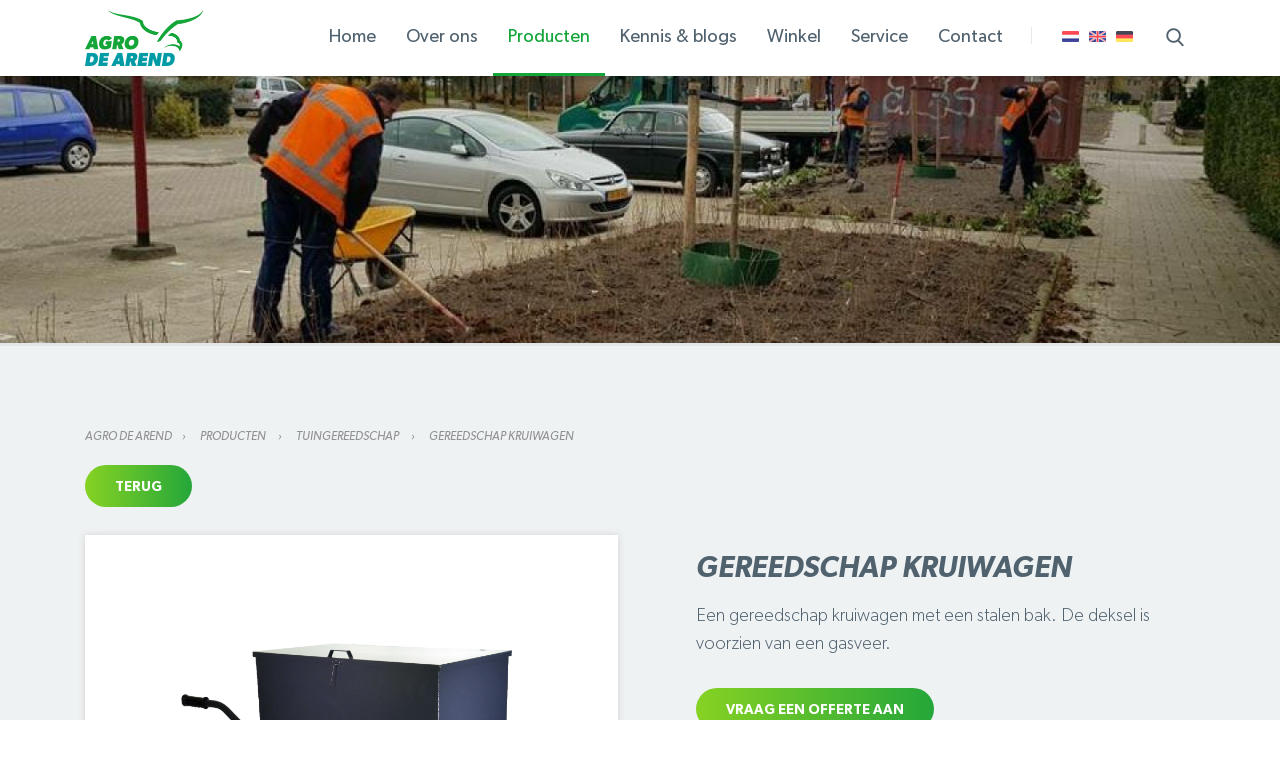

--- FILE ---
content_type: text/html; charset=UTF-8
request_url: https://www.agrodearend.com/nl/producten/gereedschappen-en-toebehorend/gereedschap-kruiwagen
body_size: 4633
content:
<!DOCTYPE html>
<html lang="nl" itemscope itemtype="http://schema.org/Article">
<head>
	    <title>Gereedschap kruiwagen - Agro de Arend</title>

    <meta http-equiv="content-type" content="text/html;charset=utf-8" />
    <meta name="viewport" content="width=device-width, initial-scale=1.0, maximum-scale=1.0">
    <meta http-equiv="cache-control" content="no-cache" />
    <meta http-equiv="pragma" content="no-cache" />

    <link rel="apple-touch-icon" sizes="180x180" href="/apple-touch-icon.png">
    <link rel="icon" type="image/png" sizes="32x32" href="/favicon-32x32.png">
    <link rel="icon" type="image/png" sizes="16x16" href="/favicon-16x16.png">
    <link rel="manifest" href="/manifest.json">
    <link rel="mask-icon" href="/safari-pinned-tab.svg" color="#5bbad5">
    <meta name="theme-color" content="#ffffff">

    <meta name="robots" content="index,follow" />
    
    <!-- Schema.org markup for Google+ -->
<meta itemprop="name" content="Gereedschap kruiwagen">
<meta itemprop="description" content="">
    <meta itemprop="image" content="https://www.agrodearend.com/uploads/social_media/AGR200-agro_de_arend-logo-rgb_1200x630.jpg">

<!-- Twitter Card data -->
<meta name="twitter:card" content="summary">
<meta name="twitter:title" content="Gereedschap kruiwagen">
<meta name="twitter:description" content="">
    <meta name="twitter:image" content="https://www.agrodearend.com/uploads/social_media/Logo_website.jpg">

<!-- Open Graph data -->
<meta property="og:title" content="Gereedschap kruiwagen" />
<meta property="og:type" content="article" />
    <meta property="og:url" content="https://www.agrodearend.com/nl/producten/gereedschappen-en-toebehorend/gereedschap-kruiwagen" />
    <meta property="og:image" content="https://www.agrodearend.com/uploads/social_media/AGR200-agro_de_arend-logo-rgb_1200x630.jpg" />
<meta property="og:description" content="" />
    <meta property="og:site_name" content="Agro de Arend" />

            <link rel="canonical" href="http://www.agrodearend.com/nl/producten/gereedschappen-en-toebehorend/gereedschap-kruiwagen" />
    
    <link rel="stylesheet" href="/templates/css/global.css?version=v.1768730400" type="text/css" />

                <link rel="stylesheet" href="/templates/css/jquery.fancybox.min.css?version=v.1768730400" type="text/css" />
    </head>

<body class="rwd-mq">
    <header id="top">
        <div class="wrap">
            <div id="logo"><a href="/"><img class="color" src="/templates/img/logo-color.png" alt="AGRO DE AREND"><img class="white" src="/templates/img/logo-white.png" alt="AGRO DE AREND"></a></div>
            <div id="nav-trigger"><span class="icon-cont"><span class="icon"></span></span></div>
                        <form action="/nl/zoeken" id="search-box">
                <a href="#" class="i-search" id="search-trigger"></a>
                <div class="search-animated">
                    <div class="wrap">
                        <input type="text" name="zoekwoord" placeholder="Zoeken&#8230;">
                        <button class="btn" type="submit">Zoeken</button>
                        <a href="#" class="btn s-secondary">Sluit</a>
                    </div>
                </div>
            </form>
			
			            <div id="lang-select">
				                <a href="/" class="flag"><img src="/templates/img/flag-nl.png" alt="nl"></a>
				                <a href="/en" class="flag"><img src="/templates/img/flag-en.png" alt="en"></a>
				                <a href="/de" class="flag"><img src="/templates/img/flag-de.png" alt="de"></a>
				            </div>
			            <span class="divider">|</span>
            <nav id="nav-main">
							<ul  class="nav">
							<li class="">
					<a class="" href="/" title="Home"><span>Home</span></a>
																					</li>
							<li class=" has-submenu">
					<a class="" href="/nl/over-agro-de-arend" title="Over ons"><span>Over ons</span></a>
														<ul  class="submenu">
							<li class="">
					<a class="i-arrows-1" href="/nl/over-agro-de-arend/openingstijden" title="Openingstijden"><span>Openingstijden</span></a>
																					</li>
							<li class="">
					<a class="i-arrows-1" href="/nl/over-agro-de-arend/vaste-routes" title="Vaste logistieke afleverroutes"><span>Vaste logistieke afleverroutes</span></a>
																					</li>
							<li class="">
					<a class="i-arrows-1" href="/nl/over-agro-de-arend/geschiedenis" title="Geschiedenis"><span>Geschiedenis</span></a>
																					</li>
							<li class="">
					<a class="i-arrows-1" href="/nl/over-agro-de-arend/visie" title="De visie van de Arend"><span>De visie van de Arend</span></a>
																					</li>
							<li class="">
					<a class="i-arrows-1" href="/nl/over-agro-de-arend/medewerkers" title="Ons team"><span>Ons team</span></a>
																					</li>
							<li class="">
					<a class="i-arrows-1" href="/nl/cadeaubonnen" title="Cadeaubonnen"><span>Cadeaubonnen</span></a>
																					</li>
							<li class="">
					<a class="i-arrows-1" href="/nl/vacatures" title="Werken bij Agro de Arend"><span>Werken bij Agro de Arend</span></a>
																					</li>
					</ul>
										</li>
							<li class=" s-active has-submenu">
					<a class="" href="/nl/producten" title="Producten"><span>Producten</span></a>
											<ul  class="submenu">
            <li>
            <a class="i-arrows-1" href="/nl/producten/ondersteuningsmaterialen" title="Palen, bamboe, steunen afsluiting">Palen, bamboe, steunen afsluiting</a>
        </li>
            <li>
            <a class="i-arrows-1" href="/nl/producten/kluitmaterialen-2" title="Kluitmaterialen">Kluitmaterialen</a>
        </li>
            <li>
            <a class="i-arrows-1" href="/nl/producten/groeiplaatsinrichting" title="Groeiplaatsinrichting">Groeiplaatsinrichting</a>
        </li>
            <li>
            <a class="i-arrows-1" href="/nl/producten/bind-en-bevestigingsmaterialen" title="Bind- en bevestigingsmaterialen">Bind- en bevestigingsmaterialen</a>
        </li>
            <li>
            <a class="i-arrows-1" href="/nl/producten/boombescherming" title="Boombescherming">Boombescherming</a>
        </li>
            <li>
            <a class="i-arrows-1" href="/nl/producten/graszaden-en-bloemenmengsels" title="Graszaden en bloemenmengsels">Graszaden en bloemenmengsels</a>
        </li>
            <li>
            <a class="i-arrows-1" href="/nl/producten/gewasbescherming-meststoffen-en-plantenversterkers" title="Meststoffen, bodembedekker en potgrond">Meststoffen, bodembedekker en potgrond</a>
        </li>
            <li>
            <a class="i-arrows-1" href="/nl/producten/gereedschappen-en-toebehorend" title="Tuingereedschap">Tuingereedschap</a>
        </li>
            <li>
            <a class="i-arrows-1" href="/nl/producten/ego" title="Tuin & parkmachines">Tuin & parkmachines</a>
        </li>
            <li>
            <a class="i-arrows-1" href="/nl/producten/felco" title="Felco">Felco</a>
        </li>
            <li>
            <a class="i-arrows-1" href="/nl/producten/tuininrichting" title="Tuininrichting">Tuininrichting</a>
        </li>
            <li>
            <a class="i-arrows-1" href="/nl/producten/folie-doek-en-net" title="Folie, doek en net">Folie, doek en net</a>
        </li>
            <li>
            <a class="i-arrows-1" href="/nl/producten/containervelden" title="Containervelden">Containervelden</a>
        </li>
            <li>
            <a class="i-arrows-1" href="/nl/producten/potten-en-containers" title="Potten en containers">Potten en containers</a>
        </li>
            <li>
            <a class="i-arrows-1" href="/nl/producten/meten-en-markeren" title="Meten en markeren">Meten en markeren</a>
        </li>
            <li>
            <a class="i-arrows-1" href="/nl/producten/veredelingsmaterialen" title="Veredelingsmaterialen">Veredelingsmaterialen</a>
        </li>
            <li>
            <a class="i-arrows-1" href="/nl/producten/kleding-schoenen-en-pbm-s" title="Persoonlijke bescherming, werkkleding & schoenen">Persoonlijke bescherming, werkkleding & schoenen</a>
        </li>
            <li>
            <a class="i-arrows-1" href="/nl/producten/kinder-assortiment" title="Kinder assortiment">Kinder assortiment</a>
        </li>
    </ul>									</li>
							<li class="">
					<a class="" href="/nl/kennis-en-blogs" title="Kennis & blogs "><span>Kennis & blogs </span></a>
																					</li>
							<li class="">
					<a class="" href="/nl/winkel" title="Winkel"><span>Winkel</span></a>
																					</li>
							<li class=" has-submenu">
					<a class="" href="/nl/service" title="Service"><span>Service</span></a>
														<ul  class="submenu">
							<li class="">
					<a class="i-arrows-1" href="/nl/onderhoud" title="Onderhoud"><span>Onderhoud</span></a>
																					</li>
					</ul>
										</li>
							<li class="">
					<a class="" href="/nl/contact" title="Contact"><span>Contact</span></a>
																					</li>
					</ul>
	            </nav>
            <hr class="clear">
        </div>
    </header>			    <div id="banner">
        <picture class="flex-img">
                            <source srcset="/uploads/banners/pagebanner_full/2000x300/kruiwagens.jpeg" media="(min-width:1441px)">
                <source srcset="/uploads/banners/pagebanner_large/1440x300/kruiwagens-1.jpeg" media="(max-width:1440px)">
                        <source srcset="/uploads/banners/pagebanner_large/1440x300/kruiwagens-1.jpeg" media="(min-width:1001px)">
            <source srcset="/uploads/banners/pagebanner_medium/1000x300/kruiwagens-1.jpeg" media="(max-width:1000px)">
            <source srcset="/uploads/banners/pagebanner_small/360x150/kruiwagens-1.jpeg" media="(max-width:600px)">
            <img src="/uploads/banners/pagebanner_large/1440x300/kruiwagens-1.jpeg" alt="">
        </picture>
    </div>

	<div class="product-information">
	<div class="wrap">
		<nav id="nav-trace" class="main-content">
	<a href="/" class="crumb">Agro de Arend</a>
			<a class=" crumb"  href="/nl/producten" itemprop="url">
			Producten
		</a>
			<a class=" crumb"  href="/nl/producten/gereedschappen-en-toebehorend" itemprop="url">
			Tuingereedschap
		</a>
			<a class="s-active crumb"  href="/nl/producten/gereedschappen-en-toebehorend/gereedschap-kruiwagen" itemprop="url">
			Gereedschap kruiwagen
		</a>
	</nav>        <div class="clear"></div>
        <a  href="/nl/producten/gereedschappen-en-toebehorend" class="btn back-btn">Terug</a>
        <br/><br/>
	</div>
	<div class="wrap">
					<div id="product-info-slider">
				<ul class="slides">
										<li class="el">
						<a href="/uploads/products/items/Gereedschap_en_toebehoren/HG2_vrijstaand_DSC_0847_gecomprimeerd1.jpg" data-fancybox="gallery">
							<img src="/uploads/products/items/Gereedschap_en_toebehoren/HG2_vrijstaand_DSC_0847_gecomprimeerd1.jpg" alt="">
						</a>
					</li>
					
									</ul>
			</div>
				<div class="product-info-container">
			<h1>Gereedschap kruiwagen</h1>
			<p>Een gereedschap kruiwagen met een stalen bak. De deksel is voorzien van een gasveer.</p>

						<a id="overlay-trigger" href="#" class="btn">Vraag een offerte aan</a>
			<div class="quotation-overlay">
				<form action="/" method="post" class="container quotation-container">
					<p class="title">Gereedschap kruiwagen toevoegen aan offerteaanvraag</p>
					<p class="action">Selecteer de gewenste uitvoering:</p>
										<div class="select-row">
						<select name="type-band-3" required>
							<option value="">Type band *</option>
														<option value="Luchtband">Luchtband</option>
														<option value="Softwiel">Softwiel</option>
													</select>
					</div>
					                    <div class="amount-row">
                        <label for="amount">Aantal:</label>
                        <input type="number" name="quantity" id="quantity" class="value" value="1" required />
                        <div class="clear"></div>
                    </div>
					<input type="hidden" name="product_id" value="352" />
					<a href="#" class="cancel">Annuleren</a>
					<button type="submit" class="btn additem">Toevoegen</button>
				</form>
                <div class="container confirmation">
                    <p class="title">Het item is toegevoegd aan uw winkelwagen.</p>
                    <a href="#" class="hide-popups btn">Verder winkelen</a>
                    <a href="#" class="shopping-cart btn">Winkelmand bekijken</a>
                </div>
			</div>
					</div>
		<hr class="clear">
					<div class="control-container">
				<a href="#" class="i-interface open-fancybox">Vergroten</a>
				<div id="control-slider-container">
					<ul class="slides custom-control-nav nav">
												<li class="el">
							<img src="/uploads/products/items/Gereedschap_en_toebehoren/thumbnails1/HG2_vrijstaand_DSC_0847_gecomprimeerd1.jpg" alt="">
						</li>
																	</ul>
				</div>
			</div>
		
				<hr class="clear">
	</div>
</div>
<div class="anchor-menu">
	<div class="wrap">
		<a href="#uitvoeringen">Uitvoeringen</a>
								<a class="to-tabbed" data-tab="related" href="#gerelateerdeproducten">Gerelateerde producten</a>
				<hr class="clear">
	</div>
</div>
<div class="wrap has-padding">
    		<h2 id="uitvoeringen">Uitvoeringen</h2>
		<div class="table columns-3">
			<div class="tr th">
                					<p class="cell">Volume</p>
                					<p class="cell">Type band</p>
                				<p class="cell">Artikelnr.</p>
				<hr class="clear">
			</div>
            				<div class="tr">
                    						<p class="cell">190 l</p>
                    						<p class="cell">Luchtband</p>
                    					<p class="cell">114890</p>
					<hr class="clear">
				</div>
            				<div class="tr">
                    						<p class="cell">190 l</p>
                    						<p class="cell">Softwiel</p>
                    					<p class="cell">-</p>
					<hr class="clear">
				</div>
            		</div>
    	<div class="main-content">
		<h2 id="productomschrijving"></h2>
		
	</div>

	<div class="sidebar">
			</div>
	<hr class="clear">
</div>

<nav class="related tabbed">
	<div class="wrap">
		<div id="tabs">
									<a href="#" class="tab s-active" data-tab="related">Gerelateerde producten</a>
						<hr class="clear">
		</div>
						<ul id="gerelateerdeproducten" class="nav s-active" data-tab="related">
							<li>
					<a href="/nl/producten/gereedschappen-en-toebehorend/stal-kruiwagen-pro" class="block">
												<div class="img-container">
							<img class="related-img" src="/uploads/products/item/236x177/stal-kruiwagen-pro.jpeg" alt="">
						</div>
												<p class="name">Stal kruiwagen PRO</p>
						<p class="price"></p>
					</a>
				</li>
							<li>
					<a href="/nl/producten/gereedschappen-en-toebehorend/steenkruiwagen-60-steens" class="block">
												<div class="img-container">
							<img class="related-img" src="/uploads/products/item/236x177/steenkruiwagen-60-steens.jpeg" alt="">
						</div>
												<p class="name">Steenkruiwagen 60 steens</p>
						<p class="price"></p>
					</a>
				</li>
							<li>
					<a href="/nl/producten/gereedschappen-en-toebehorend/stratenmakers-kruiwagen-hdpe" class="block">
												<div class="img-container">
							<img class="related-img" src="/uploads/products/item/236x177/stratenmakers-kruiwagen-hdpe.jpeg" alt="">
						</div>
												<p class="name">Stratenmakers kruiwagen HDPE</p>
						<p class="price"></p>
					</a>
				</li>
						<hr class="clear">
		</ul>
			</div>
</nav>
    <footer id="bottom">
        <div class="row wrap">
            <div class="col">
                <img src="/templates/img/logo-white.png" alt="Agro de Arend" class="footer-logo">
                <div class="social-icons">
                                            <a href="https://www.facebook.com/AgrodeArend/?ref=bookmarks" class="i-facebook-logo"></a>
                                                                <a href="https://www.instagram.com/agrodearend/" class="i-instagram-logo"></a>
                                                                <a href="https://www.linkedin.com/company/agro-de-arend-b-v-/" class="i-social"></a>
                                    </div>
            </div>
			                <div class="col">
                    <p class="title">Adres</p>
                    <p class="content i-placeholder">
                                                    Agro de Arend <br>
                                                                            Pottenveld 3 <br>
                                                4043 AB Opheusden
                    </p>
                </div>
						                <div class="col">
                    <p class="title">Contactgegevens</p>
                                        <a href="tel:+31 (0) 488 - 48 32 75" class="i-telephone-auricular-outlined-tool-symbol content">+31 (0) 488 - 48 32 75</a>
                                                            <a href="mailto:info@agrodearend.com" class="i-email content">info@agrodearend.com</a>
                                    </div>
			                            <div class="col">
                    <p class="title">Openingstijden</p>
                    <p class="i-clock-circular-outline content">
                                                    <span class="days">Ma t/m vrij:</span><span class="time">7:00 - 17:30 uur</span><br>
                                                                            <span class="days">Za:</span><span class="time">7:00 t/m 12:00 uur</span><br>
                                            </p>
                </div>
                        <hr class="clear">
        </div>
        <div id="post-bottom">
            <div class="wrap">
                <p id="copyright">Copyright &#174; Agro de Arend					<span class="divider">&#124;</span><a href="/nl/privacy">Privacy</a>
					<span class="divider">&#124;</span><a href="/nl/algemene-voorwaarden">Algemene voorwaarden</a>
					<span class="divider">&#124;</span><a href="/nl/cookiegebruik">Cookiegebruik</a>
					<span class="divider">&#124;</span><a href="/nl/contact">Contact</a>
					<span class="divider">&#124;</span><a href="/nl/sitemap">Sitemap</a>
					<span class="divider">&#124;</span><a href="/nl/voorwaarden-natuurproduct">Voorwaarden Natuurproduct</a>
		</p>
                <p id="credits"><span class="tag">Concept &#38; Realisatie </span><a target="_blank" href="https://www.steets.nl/?utm_source=agrodearend.com&utm_medium=referral&utm_campaign=footer-logo-steets" title="Online marketing Veenendaal"></a></p>
            </div>
        </div>
    </footer>
	
    <script type="text/javascript" src="/cache/Locale/nl.js?version=v.1768730400"></script>
    <script src='https://www.google.com/recaptcha/api.js'></script>
			<script type="text/javascript">var jsdata = {"language":{"current_language":"nl"},"site":{"current_site":"1"},"productgroups":{"url_select_column":"\/nl\/producten\/select_column","url_add_cart":"\/nl\/producten\/additem","url_cart":"\/nl\/producten\/winkelwagen"}};</script>
	    <script type="text/javascript" src="/templates/js/minified.js?version=v.1768730400"></script>			<script>
		  (function(i,s,o,g,r,a,m){i['GoogleAnalyticsObject']=r;i[r]=i[r]||function(){
		  (i[r].q=i[r].q||[]).push(arguments)},i[r].l=1*new Date();a=s.createElement(o),
		  m=s.getElementsByTagName(o)[0];a.async=1;a.src=g;m.parentNode.insertBefore(a,m)
		  })(window,document,'script','//www.google-analytics.com/analytics.js','ga');
		
		  ga('create', 'UA-46880046-1', 'auto');
		  ga('send', 'pageview');
		  		
		</script>
				<script type="text/javascript" src="/modules/Productgroups/Views/Frontend/Js/item.js?version=v.1768730400"></script>
			<script type="text/javascript" src="/templates/js/jquery.fancybox.min.js?version=v.1768730400"></script>
	</body>

</html>

--- FILE ---
content_type: text/css
request_url: https://www.agrodearend.com/templates/css/global.css?version=v.1768730400
body_size: 10479
content:
@keyframes fadeIn{from{opacity:0}to{opacity:1}}@keyframes slideInUp{from{opacity:0;-webkit-transform:translate3d(0, 10%, 0);transform:translate3d(0, 10%, 0);visibility:visible}to{opacity:1;-webkit-transform:translate3d(0, 0, 0);transform:translate3d(0, 0, 0)}}@font-face{font-family:"Flaticon";src:url("../fnt/Flaticon.eot");src:url("../fnt/Flaticon.eot?#iefix") format("embedded-opentype"),url("../fnt/Flaticon.woff") format("woff"),url("../fnt/Flaticon.ttf") format("truetype"),url("../fnt/Flaticon.svg#Flaticon") format("svg");font-weight:normal;font-style:normal}@font-face{font-family:'Gibson';src:url("../fnt/Gibson-SemiboldIt.eot");src:url("../fnt/Gibson-SemiboldIt.eot?#iefix") format("embedded-opentype"),url("../fnt/Gibson-SemiboldIt.woff") format("woff"),url("../fnt/Gibson-SemiboldIt.ttf") format("truetype"),url("../fnt/Gibson-SemiboldIt.svg#Gibson-SemiboldIt") format("svg");font-weight:600;font-style:italic}@font-face{font-family:'Gibson';src:url("../fnt/Gibson-SemiBold.eot");src:url("../fnt/Gibson-SemiBold.eot?#iefix") format("embedded-opentype"),url("../fnt/Gibson-SemiBold.woff") format("woff"),url("../fnt/Gibson-SemiBold.ttf") format("truetype"),url("../fnt/Gibson-SemiBold.svg#Gibson-SemiBold") format("svg");font-weight:600;font-style:normal}@font-face{font-family:'Gibson';src:url("../fnt/Gibson-Regular.eot");src:url("../fnt/Gibson-Regular.eot?#iefix") format("embedded-opentype"),url("../fnt/Gibson-Regular.woff") format("woff"),url("../fnt/Gibson-Regular.ttf") format("truetype"),url("../fnt/Gibson-Regular.svg#Gibson-Regular") format("svg");font-weight:normal;font-style:normal}@font-face{font-family:'Gibson';src:url("../fnt/Gibson-Light.eot");src:url("../fnt/Gibson-Light.eot?#iefix") format("embedded-opentype"),url("../fnt/Gibson-Light.woff") format("woff"),url("../fnt/Gibson-Light.ttf") format("truetype"),url("../fnt/Gibson-Light.svg#Gibson-Light") format("svg");font-weight:300;font-style:normal}@font-face{font-family:'Gibson';src:url("../fnt/Gibson-Italic.eot");src:url("../fnt/Gibson-Italic.eot?#iefix") format("embedded-opentype"),url("../fnt/Gibson-Italic.woff") format("woff"),url("../fnt/Gibson-Italic.ttf") format("truetype"),url("../fnt/Gibson-Italic.svg#Gibson-Italic") format("svg");font-weight:normal;font-style:italic}body,input,textarea,select,button{font-size:18px;font-weight:300;font-family:'Gibson', Arial, sans-serif}body.cyrillic{font-family:Arial, sans-serif}body.cyrillic input,body.cyrillic textarea,body.cyrillic select,body.cyrillic button{font-family:Arial, sans-serif}body{color:#51626f;line-height:28px}input,textarea,select,button{line-height:normal}h1,h2,h3{line-height:1.25em;margin:0;font-weight:300}h1,.s-h1{font-size:48px;margin-bottom:30px}h2{font-size:30px;margin-bottom:15px}h3{font-size:27px;margin-bottom:15px}p,ul,ol,.flex-img,.flex-vid{margin:0 0 30px}ul{padding:0 20px}ol{padding:0 30px}.main-content ul{list-style:none}.main-content ul:not(.no-dot) li{position:relative;font-weight:normal}.main-content ul:not(.no-dot) li:before{content:'';display:block;height:6px;width:6px;position:absolute;left:-20px;top:9px;border:2px solid #13a538;-webkit-border-radius:50%;-moz-border-radius:50%;-ms-border-radius:50%;border-radius:50%}a{color:#13a538;text-decoration:none;-webkit-transition:color .2s ease-out,background-color .2s ease-out,border-color .2s ease-out;-moz-transition:color .2s ease-out,background-color .2s ease-out,border-color .2s ease-out;-ms-transition:color .2s ease-out,background-color .2s ease-out,border-color .2s ease-out;-o-transition:color .2s ease-out,background-color .2s ease-out,border-color .2s ease-out;transition:color .2s ease-out,background-color .2s ease-out,border-color .2s ease-out}a:hover{color:#009ba4}.btn{display:inline-block;line-height:14px;text-align:center;padding:15px 30px 13px;color:#fff;-webkit-border-radius:30px;-moz-border-radius:30px;-ms-border-radius:30px;border-radius:30px;-webkit-transition:all .3s ease-out;-moz-transition:all .3s ease-out;-ms-transition:all .3s ease-out;-o-transition:all .3s ease-out;transition:all .3s ease-out;font-weight:600;font-size:14px;background:#87d223;background:-webkit-linear-gradient(left, #87d223, rgba(255,255,255,0));background:-o-linear-gradient(right, #87d223, rgba(255,255,255,0));background:-moz-linear-gradient(right, #87d223, rgba(255,255,255,0));background:linear-gradient(to right, #87d223, rgba(255,255,255,0));position:relative;text-transform:uppercase}.btn:before{z-index:-1;position:absolute;width:100%;left:0;top:0;-webkit-border-radius:30px;-moz-border-radius:30px;-ms-border-radius:30px;border-radius:30px;background:#13a538;height:100%;content:''}.btn:hover,.btn:focus{background:#13a538;color:#fff;-webkit-transition:all .3s ease-out;-moz-transition:all .3s ease-out;-ms-transition:all .3s ease-out;-o-transition:all .3s ease-out;transition:all .3s ease-out}.btn.s-secondary{background:#28d26c;background:-webkit-linear-gradient(left, #28d26c, rgba(255,255,255,0));background:-o-linear-gradient(right, #28d26c, rgba(255,255,255,0));background:-moz-linear-gradient(right, #28d26c, rgba(255,255,255,0));background:linear-gradient(to right, #28d26c, rgba(255,255,255,0))}.btn.s-secondary:before{background:#009ba4}.btn.s-secondary:hover,.btn.s-secondary:focus{background:#009ba4}.btn.s-tertiary{background:#f18900;-webkit-border-radius:4px;-moz-border-radius:4px;-ms-border-radius:4px;border-radius:4px}.btn.s-tertiary:before{content:normal}.btn.back-btn{background-color:#25a73a}.btn-cont{margin-bottom:0;padding-bottom:15px;overflow:hidden}.btn-cont .btn{float:left;margin:0 15px 15px 0}.intro{font-size:21px;font-weight:normal;color:#009ba4;line-height:32px}.desc{font-size:14px}hr{border:none;height:1px;background:#e7eaeb;margin:0 0 30px}hr.clear{background:none;height:0;margin:0}[class^='i-']:before,[class*=' i-']:before,[class^='i-']:after,[class*=' i-']:after,input[type=checkbox]+label:before,.select-row:after,.validation:before,.flex-direction-nav a:before,.related-filter .trigger:after{font-family:'Flaticon';font-size:12px;font-style:normal;font-weight:normal}.i-interface:before{content:"\f100"}.i-facebook-logo:before{content:"\f101"}.i-seed:before{content:"\f102"}.i-right-arrow:before{content:"\f103"}.i-cancel:before{content:"\f104"}.i-tractor:before{content:"\f105"}.i-sprout:before{content:"\f106"}.i-placeholder:before{content:"\f107"}.i-commerce:before{content:"\f108"}.i-search:before{content:"\f109"}.i-commerce-1:before{content:"\f10a"}.i-mark:before{content:"\f10b"}.i-clock-circular-outline:before{content:"\f10c"}.i-email:before{content:"\f10d"}.i-telephone-auricular-outlined-tool-symbol:before{content:"\f10e"}.i-cloudy-day-outlined-weather-interface-symbol:before{content:"\f10f"}.i-arrows:before{content:"\f110"}.i-arrows-1:before{content:"\f112"}.i-arrows-2:before{content:"\f111"}.i-arrows-3:before{content:"\f113"}.i-social:before{content:"\f114"}.i-twitter-logo-silhouette:before{content:"\f115"}.i-arrows-4:before{content:"\f116"}.i-arrows-5:before{content:"\f117"}.i-instagram-logo:before{content:"\f118"}form{margin:0;padding:0}label,.label{display:inline-block;margin-bottom:0;font-weight:normal;-webkit-transition:color .2s ease-out,background-color .2s ease-out,border-color .2s ease-out;-moz-transition:color .2s ease-out,background-color .2s ease-out,border-color .2s ease-out;-ms-transition:color .2s ease-out,background-color .2s ease-out,border-color .2s ease-out;-o-transition:color .2s ease-out,background-color .2s ease-out,border-color .2s ease-out;transition:color .2s ease-out,background-color .2s ease-out,border-color .2s ease-out}label{cursor:pointer}input,textarea,select,button{padding:0;margin:0;-webkit-appearance:none;-webkit-transition:color .2s ease-out,background-color .2s ease-out,border-color .2s ease-out;-moz-transition:color .2s ease-out,background-color .2s ease-out,border-color .2s ease-out;-ms-transition:color .2s ease-out,background-color .2s ease-out,border-color .2s ease-out;-o-transition:color .2s ease-out,background-color .2s ease-out,border-color .2s ease-out;transition:color .2s ease-out,background-color .2s ease-out,border-color .2s ease-out;-webkit-border-radius:0;-moz-border-radius:0;-ms-border-radius:0;border-radius:0}input:focus,textarea:focus,select:focus,button:focus{outline:none}input,textarea,select,.file-field{width:100%;border:2px solid #e5e5e5;padding:10px 15px;color:#51626f;margin-bottom:10px;-webkit-border-radius:4px;-moz-border-radius:4px;-ms-border-radius:4px;border-radius:4px}input:required:valid+.validation,textarea:required:valid+.validation,select:required:valid+.validation,.file-field:required:valid+.validation{color:green}input:focus,textarea:focus,select:focus,.file-field:focus{border-color:#f18900}input.s-invalid,textarea.s-invalid,select.s-invalid,.file-field.s-invalid{border-color:red}input.s-invalid:valid:focus,textarea.s-invalid:valid:focus,select.s-invalid:valid:focus,.file-field.s-invalid:valid:focus{border-color:green}textarea{min-height:10em}input[type=date]{min-height:48px}form.s-invalid input:required,form.s-invalid textarea:required,form.s-invalid select:required{border-color:red}form.s-invalid input:required:valid,form.s-invalid textarea:required:valid,form.s-invalid select:required:valid{border-color:#e7eaeb}form.s-invalid ::-webkit-input-placeholder{color:red}form.s-invalid :-moz-placeholder{color:red}form.s-invalid ::-moz-placeholder{color:red}form.s-invalid :-ms-input-placeholder{color:red}button{cursor:pointer;background:none;border:none}input[type=checkbox],input[type=radio]{width:auto;padding:0;margin:0;border:none;display:none}input[type=checkbox]+label,input[type=radio]+label{display:block;position:relative;padding-left:35px}input[type=checkbox]+label:before,input[type=radio]+label:before{content:'';display:block;width:20px;height:20px;line-height:20px;text-align:center;color:#c9d8ca;background:#fff;border:2px solid #c9d8ca;position:absolute;top:0;left:0;-webkit-transition:color .2s ease-out,background-color .2s ease-out,border-color .2s ease-out;-moz-transition:color .2s ease-out,background-color .2s ease-out,border-color .2s ease-out;-ms-transition:color .2s ease-out,background-color .2s ease-out,border-color .2s ease-out;-o-transition:color .2s ease-out,background-color .2s ease-out,border-color .2s ease-out;transition:color .2s ease-out,background-color .2s ease-out,border-color .2s ease-out}input[type=checkbox]:checked+label:before,input[type=radio]:checked+label:before{background:#f18900;color:#fff;border-color:#f18900}input[type=checkbox]{-webkit-appearance:checkbox}input[type=checkbox]+label:before{content:'\f10b';font-family:'Flaticon';-webkit-border-radius:4px;-moz-border-radius:4px;-ms-border-radius:4px;border-radius:4px}input[type=radio]{-webkit-appearance:radio}input[type=radio]+label:before{-webkit-border-radius:50%;-moz-border-radius:50%;-ms-border-radius:50%;border-radius:50%}input[type=radio]:checked+label:before{height:6px;width:6px;background-color:#fff;border:8px solid #f18900}.options{margin-bottom:30px}form .row{position:relative;margin-bottom:10px}form .row.s-aligned label,form .row.s-aligned .label{float:left;width:30%;padding-right:10px;margin-top:10px}form .row.s-aligned input,form .row.s-aligned textarea,form .row.s-aligned select,form .row.s-aligned .options,form .row.s-aligned .upload{float:left;width:70%}form .row.s-aligned .options label,form .row.s-aligned .options input,form .row.s-aligned .options textarea,form .row.s-aligned .options select,form .row.s-aligned .options .upload{float:left}form .row .options{margin-bottom:0}form .row .validation{display:none}form .row.textarea-row .validation{bottom:auto}form .row.textarea-row .validation,form .row.textarea-row.s-aligned .validation{top:0}form .row.textarea-row label+textarea+.validation{top:0}form .row.s-invalid label:first-child,form .row.s-invalid .label:first-child{color:red}select{background-color:#e7eaeb}form .options.s-aligned,.submit-row.s-aligned,.validation-row.s-aligned{padding-left:30%}.select-row{position:relative}.select-row:after{content:'\f113';display:inline-block;font-size:10px;width:10px;height:10px;line-height:10px;position:absolute;bottom:24px;right:15px}.validation-row{display:none}form.s-invalid .validation-row{display:block}.submit-row{margin-top:30px}.invalid-note{display:none}.s-invalid .invalid-note{display:inline-block}.upload .upload-holder{position:relative;padding-right:0}.upload p{margin:0}.upload .file-field,.upload .file-select a{overflow:hidden}.upload .file-field{width:60%}.upload .file-field span{line-height:21px;display:block}.upload .file-select{width:40%;position:absolute;top:0;right:0;padding-left:5px}.upload .file-select a{float:right;width:100%}.upload .upload-error{clear:both;display:none;color:red;padding-top:5px}.upload .s-invalid .upload-error{display:block}.order-form{background-color:#fff;position:absolute;top:-1000px;left:0;right:0;opacity:0;-webkit-transition:all .4s ease-out;-moz-transition:all .4s ease-out;-ms-transition:all .4s ease-out;-o-transition:all .4s ease-out;transition:all .4s ease-out}.order-form.s-active{top:0;opacity:1;position:relative;-webkit-transition:all .4s ease-out;-moz-transition:all .4s ease-out;-ms-transition:all .4s ease-out;-o-transition:all .4s ease-out;transition:all .4s ease-out}.order-form input[type=checkbox]+label,.order-form input[type=radio]+label{float:left;margin-right:30px}.order-form textarea{min-height:15em}.order-form .btn{background-color:#13a538}.order-form .half-form{width:48%}.order-form .half-form.left{float:left}.order-form .half-form.right{float:right}#top{position:fixed;z-index:1337;top:0;left:0;right:0;background-color:#fff;-webkit-box-shadow:0px 5px 10px -8px rgba(0,0,0,0.55);-moz-box-shadow:0px 5px 10px -8px rgba(0,0,0,0.55);box-shadow:0px 5px 10px -8px rgba(0,0,0,0.55)}#top #search-box .search-animated button.btn{right:140px}#top #search-box .search-animated .btn{width:130px}#top #logo{float:left}#top #logo a{display:block;margin-top:10px}#top #logo a img{max-width:118px}#top #logo .white{display:none}#top #cart,#top #lang-select,#top #search-box,#top .divider{float:right;position:relative;padding:22.5px 11.25px}#top #cart #cart-trigger:before{font-size:20px;color:#51626f}#top #cart .counter{display:block;position:absolute;height:19px;min-width:19px;padding:0 5px;-webkit-border-radius:30px;-moz-border-radius:30px;-ms-border-radius:30px;border-radius:30px;background-color:#f18900;color:#fff;line-height:21px;text-align:center;right:-2px;top:7px;font-weight:600;font-size:14px}#top #cart .popout{top:-1000px;position:absolute;right:-15px;opacity:0;background-color:#51626f;min-width:360px;color:#fff;padding:15px 22.5px;max-height:80vh;-webkit-border-radius:0 0 5px 5px;-moz-border-radius:0 0 5px 5px;-ms-border-radius:0 0 5px 5px;border-radius:0 0 5px 5px;-webkit-transition:opacity .4s ease-out;-moz-transition:opacity .4s ease-out;-ms-transition:opacity .4s ease-out;-o-transition:opacity .4s ease-out;transition:opacity .4s ease-out}#top #cart .popout:before{content:'';height:15px;width:15px;-webkit-transform:rotate3d(0, 0, 1, 45deg);-moz-transform:rotate3d(0, 0, 1, 45deg);transform:rotate3d(0, 0, 1, 45deg);background-color:#51626f;position:absolute;top:-7px;right:28px}#top #cart .popout .title{font-weight:600;font-style:italic;font-size:19px;margin-bottom:10px}#top #cart .popout .head{font-weight:normal;font-size:14px;margin-bottom:10px}#top #cart .popout .row{background-color:#495966;padding:15px 22.5px;font-size:14px;line-height:14px;overflow:hidden;margin-bottom:1px;-webkit-border-radius:4px;-moz-border-radius:4px;-ms-border-radius:4px;border-radius:4px}#top #cart .popout .row .name{float:left}#top #cart .popout .row .value{float:right;font-weight:600}#top #cart .popout .btn{margin-top:15px;float:right;background-color:#24a639}#top #cart .popout .cart-edit{margin-top:15px;float:left;color:#fff;text-transform:uppercase;font-weight:600;font-size:14px;line-height:44px;padding-left:30px}#top #cart .popout .cart-edit:hover{text-decoration:underline}#top #cart:hover #cart-trigger{opacity:.8;-webkit-transition:all .2 ease-out;-moz-transition:all .2 ease-out;-ms-transition:all .2 ease-out;-o-transition:all .2 ease-out;transition:all .2 ease-out}#top #cart.s-active .popout{top:76px;opacity:1;-webkit-transition:opacity .4s ease-out;-moz-transition:opacity .4s ease-out;-ms-transition:opacity .4s ease-out;-o-transition:opacity .4s ease-out;transition:opacity .4s ease-out}#top #search-box #search-trigger:before{font-size:18px;color:#51626f}#top #search-box .search-animated{position:fixed;left:100%;opacity:0;right:-100%;top:76px;padding:22.5px 15px;background-color:#6bc12e;-webkit-transition:all .4s ease-out;-moz-transition:all .4s ease-out;-ms-transition:all .4s ease-out;-o-transition:all .4s ease-out;transition:all .4s ease-out}#top #search-box .search-animated .wrap{position:relative}#top #search-box .search-animated input{border:none;background:none;line-height:50px;font-size:30px;color:#fff;width:80%}#top #search-box .search-animated ::placeholder{color:#fff}#top #search-box .search-animated button{position:absolute;top:50%;-webkit-transform:translateY(-50%);-ms-transform:translateY(-50%);transform:translateY(-50%);right:105px}#top #search-box .search-animated .s-secondary{position:absolute;top:50%;-webkit-transform:translateY(-50%);-ms-transform:translateY(-50%);transform:translateY(-50%);right:0}#top #search-box .search-animated .btn:hover{opacity:.8}#top #search-box .search-animated:before{content:'';position:fixed;top:191px;left:0;right:0;background-color:#000;opacity:0}#top #search-box.s-active .search-animated{left:0;right:0;opacity:1;-webkit-transition:all .4s ease-out;-moz-transition:all .4s ease-out;-ms-transition:all .4s ease-out;-o-transition:all .4s ease-out;transition:all .4s ease-out}#top #search-box.s-active .search-animated:before{bottom:0;opacity:.3}#top #lang-select{margin-left:0;margin-right:10px}#top #lang-select .flag{margin-left:6px}#top #lang-select .flag img{max-width:17px}#top .divider{color:#e8e9e5}#bottom{background-color:#485863;color:#fff}#bottom .footer-logo{max-width:140px}#bottom .row{position:relative;padding:75px 15px 60px}#bottom .col{width:25%;float:left}#bottom .col .title{font-weight:600;font-style:italic;font-size:18px;margin-bottom:15px}#bottom .col .content{position:relative;padding:0 21px;font-weight:normal;color:#bac1c1;line-height:21px;font-size:15px;display:block}#bottom .col .content:before{position:absolute;left:0;top:0;font-size:15px;color:#f4f5ef}#bottom .days{float:left;min-width:75px;white-space:nowrap}#bottom .time{float:left}#bottom a.content{margin-bottom:5px}#bottom a.content:hover{color:#fff}#post-bottom{line-height:25px;overflow:hidden;background:#485863;background:-webkit-linear-gradient(left, #485863, #51626f);background:-o-linear-gradient(right, #485863, #51626f);background:-moz-linear-gradient(right, #485863, #51626f);background:linear-gradient(to right, #485863, #51626f)}#copyright,#credits{padding:15px 0;margin-bottom:0;text-transform:uppercase;font-weight:normal;font-size:11px;color:#bac1c1}#copyright{float:left}#copyright .divider{margin:0 10px}#copyright a{color:#bac1c1}#copyright a:hover{color:#fff}#credits{float:right;overflow:hidden}#credits a{background-image:url("https://static.steets.nl/steets/footer/steets-logo-wit.svg");background-repeat:no-repeat;background-size:50px;background-position:0 0;display:block;float:right;height:25px;width:50px;margin:6px 0px 0px 10px}.i-instagram-logo:before,.i-social:before,.i-facebook-logo:before{color:#fff;font-size:15px;margin-left:5px;width:20px;height:20px}.social-icons{position:absolute;top:70%}.nav ul,ul.nav{list-style:none;padding:0;margin:0}#nav-main{float:right}#nav-main .nav li{float:left;position:relative}#nav-main .nav li a{display:block;padding:22.5px 15px;border-bottom:3px solid #fff;font-weight:normal;font-size:18px;color:#51626f;position:relative;background-color:#fff;z-index:12}#nav-main .nav li a:hover{border-color:#13a538;background-color:#e9edef}#nav-main .nav li.s-active a{color:#13a538;border-color:#13a538}#nav-main .nav li ul.submenu{position:absolute;background-color:#1d9531;padding:15px 0;top:-1000%;z-index:4;opacity:0;-webkit-transition:all .4s ease-out;-moz-transition:all .4s ease-out;-ms-transition:all .4s ease-out;-o-transition:all .4s ease-out;transition:all .4s ease-out}#nav-main .nav li ul.submenu li{float:none}#nav-main .nav li ul.submenu li a{font-size:16px;padding:5px 15px;border:0;white-space:nowrap;color:#fff;background:#1d9531}#nav-main .nav li ul.submenu li a:before{font-size:8px;margin-right:10px}#nav-main .nav li ul.submenu li a:hover{background:none;opacity:.7}#nav-main .nav li:hover .submenu{top:100%;opacity:1;-webkit-transition:all .4s ease-out;-moz-transition:all .4s ease-out;-ms-transition:all .4s ease-out;-o-transition:all .4s ease-out;transition:all .4s ease-out}@media (hover: none){#nav-main .nav li.s-clicked .submenu{display:block;top:100%;opacity:1;-webkit-transition:all .4s ease-out;-moz-transition:all .4s ease-out;-ms-transition:all .4s ease-out;-o-transition:all .4s ease-out;transition:all .4s ease-out}}#nav-trigger{float:left;margin-right:15px;display:none;cursor:pointer}#nav-trigger .icon{display:block;height:2px;width:30px;background-color:#fff;margin:30px auto;position:relative;-webkit-transition:all .3s ease-out;-moz-transition:all .3s ease-out;-ms-transition:all .3s ease-out;-o-transition:all .3s ease-out;transition:all .3s ease-out}#nav-trigger .icon:before,#nav-trigger .icon:after{height:2px;width:30px;background-color:#fff;position:absolute;content:'';left:0;-webkit-transition:all .2s ease-out;-moz-transition:all .2s ease-out;-ms-transition:all .2s ease-out;-o-transition:all .2s ease-out;transition:all .2s ease-out}#nav-trigger .icon:before{top:-8px}#nav-trigger .icon:after{bottom:-8px}#nav-trigger.s-active .icon{background-color:#23a638;-webkit-transition:all .1s ease-out;-moz-transition:all .1s ease-out;-ms-transition:all .1s ease-out;-o-transition:all .1s ease-out;transition:all .1s ease-out}#nav-trigger.s-active .icon:before,#nav-trigger.s-active .icon:after{top:0;-webkit-transform-origin:50% 50%;-moz-transform-origin:50% 50%;-ms-transform-origin:50% 50%;transform-origin:50% 50%;-webkit-transition:all .2s ease-out;-moz-transition:all .2s ease-out;-ms-transition:all .2s ease-out;-o-transition:all .2s ease-out;transition:all .2s ease-out}#nav-trigger.s-active .icon:before{-webkit-transform:rotate3d(0, 0, 1, 45deg);-moz-transform:rotate3d(0, 0, 1, 45deg);transform:rotate3d(0, 0, 1, 45deg)}#nav-trigger.s-active .icon:after{-webkit-transform:rotate3d(0, 0, 1, -45deg);-moz-transform:rotate3d(0, 0, 1, -45deg);transform:rotate3d(0, 0, 1, -45deg)}#nav-trace{white-space:nowrap;text-overflow:ellipsis;overflow:hidden;margin-bottom:15px}#nav-trace .crumb{display:inline-block;font-weight:normal;font-style:italic;color:#6f7072;font-size:12px;text-transform:uppercase;opacity:.75}#nav-trace .crumb:not(:last-child):after{content:'\0203A';margin:0 10px}#nav-trace .crumb:hover{opacity:1}#nav-trace .crumb:hover:after{opacity:.75}.submenu-widget ul{margin-bottom:15px}.submenu-widget ul li a{font-size:14px;font-weight:600;color:#51626f}.submenu-widget ul li a:before{margin-right:10px;font-size:10px;color:#cad8cb;-webkit-transition:all .2s ease-out;-moz-transition:all .2s ease-out;-ms-transition:all .2s ease-out;-o-transition:all .2s ease-out;transition:all .2s ease-out;line-height:21px}.submenu-widget ul li a:hover{color:#009ba4}.submenu-widget ul li a:hover:before{color:#009ba4;-webkit-transition:all .2s ease-out;-moz-transition:all .2s ease-out;-ms-transition:all .2s ease-out;-o-transition:all .2s ease-out;transition:all .2s ease-out}.submenu-widget .title{color:#23a638;font-size:22px;margin-bottom:15px}.related{padding:90px 0;background-color:#eff2f3;border-top:3px solid #e3e6e7}.related .wrap{padding:0}.related .nav{-webkit-transition:all .3s ease-out;-moz-transition:all .3s ease-out;-ms-transition:all .3s ease-out;-o-transition:all .3s ease-out;transition:all .3s ease-out}.related li{width:25%;float:left;padding:0 15px;margin-top:30px}.related li .block{display:block}.related li .block .img-container{position:relative;width:100%;background-color:#fff;border:1px solid #e8e9e2;-webkit-border-radius:5px;-moz-border-radius:5px;-ms-border-radius:5px;border-radius:5px;margin-bottom:15px}.related li .block .img-container img{width:100%;display:block}.related li .block .name{color:#3f4043;font-size:19px;font-weight:normal;margin-bottom:10px}.related li .block .price{color:#50b125;line-height:13px;font-size:13px;font-weight:600;font-style:italic;margin-bottom:0}.related li .block:hover img{opacity:.8}.related li .block:hover .name{text-decoration:underline}@media (min-width: 1001px){.related li:nth-child(4n+5){clear:both}}.related .title{float:left;font-weight:600;font-style:italic;font-size:22px;margin:0}.related.tabbed .nav:not(.s-active){opacity:0;height:1px;-webkit-transition:all .3s ease-out;-moz-transition:all .3s ease-out;-ms-transition:all .3s ease-out;-o-transition:all .3s ease-out;transition:all .3s ease-out}.related.tabbed .nav:not(.s-active) li{display:none}.related #tabs{width:100%;padding:0 15px;margin-bottom:30px}.related #tabs .tab{display:block;width:50%;text-align:center;color:#c9d8ca;font-weight:normal;background-color:#36771b;padding:10px;margin-top:10px;font-size:18px;line-height:24px;opacity:.8;float:left;-webkit-transition:all .3s ease-out;-moz-transition:all .3s ease-out;-ms-transition:all .3s ease-out;-o-transition:all .3s ease-out;transition:all .3s ease-out}.related #tabs .tab.s-active{opacity:1;margin-top:0px;background-color:#60b63d;padding:15px;color:#fff}.quick-nav{background-color:#97d223;-webkit-border-radius:5px;-moz-border-radius:5px;-ms-border-radius:5px;border-radius:5px;padding:15px 22.5px;margin-top:-65px;z-index:12}.quick-nav .title{text-transform:uppercase;font-weight:600;float:left;margin-bottom:0;color:#fff}.quick-nav .no-el{float:right;margin-left:60px;text-transform:uppercase;font-size:14px;font-weight:600;text-decoration:underline;color:#fff}.quick-nav ul{padding-top:10px}.quick-nav ul li{float:left;width:24%}.quick-nav ul li:not(:first-child){margin-left:1.33%}.quick-nav ul li .el{display:block;position:relative;background-color:#fff;padding:10px 15px;color:#6bc12e;line-height:21px;font-weight:600;font-style:italic;text-transform:uppercase;-webkit-border-radius:5px;-moz-border-radius:5px;-ms-border-radius:5px;border-radius:5px;font-size:12px;border-bottom:3px solid #8fc721}.quick-nav ul li .el .icon{position:absolute;top:50%;-webkit-transform:translateY(-50%);-ms-transform:translateY(-50%);transform:translateY(-50%);right:15px}.quick-nav ul li .el .icon:before{font-size:22px}.quick-nav ul li .el .sub{display:block;color:#303030;font-weight:300;font-size:14px;font-style:normal;text-transform:none}.quick-nav ul li .el:hover{opacity:.8}.related-heading{padding:0 15px}.related-filter{float:left;position:relative;margin:-5px 0 0 30px}.related-filter .trigger{overflow:hidden;cursor:pointer;display:inline-block;background:#fff;padding:15px 15px 13px;font-weight:600;font-size:14px;line-height:14px;text-transform:uppercase;margin:0;-webkit-box-shadow:0px 0px 7px 0px #eee;-moz-box-shadow:0px 0px 7px 0px #eee;box-shadow:0px 0px 7px 0px #eee;-webkit-transition:color .2s ease-out,background-color .2s ease-out,border-color .2s ease-out;-moz-transition:color .2s ease-out,background-color .2s ease-out,border-color .2s ease-out;-ms-transition:color .2s ease-out,background-color .2s ease-out,border-color .2s ease-out;-o-transition:color .2s ease-out,background-color .2s ease-out,border-color .2s ease-out;transition:color .2s ease-out,background-color .2s ease-out,border-color .2s ease-out}.related-filter .trigger:hover{color:#009ba4}.related-filter .trigger:after{float:right;content:"\f113";margin-left:5px}.related-filter .options{display:none;position:absolute;top:45px;left:0;z-index:2;min-width:250px;background:#fff;padding:15px 22.5px;border:1px solid #e7eaeb;-webkit-box-shadow:0px 0px 7px 0px #eee;-moz-box-shadow:0px 0px 7px 0px #eee;box-shadow:0px 0px 7px 0px #eee}.related-filter.s-open .trigger:after{content:"\f111"}.related-filter.s-open .options{display:block;-moz-animation:fadeIn .2s;-webkit-animation:fadeIn .2s;animation:fadeIn .2s;-webkit-animation-fill-mode:both;animation-fill-mode:both}.blog-list{margin-bottom:45px}.blog-list .header{font-size:40px;margin-bottom:0}.blog-list li{border-bottom:1px solid #e7eaeb}.blog-list .el{display:block;padding:45px 0;overflow:hidden}.blog-list .el img{float:left;display:block;-webkit-border-radius:4px;-moz-border-radius:4px;-ms-border-radius:4px;border-radius:4px;max-width:33%;-webkit-transition:all .2s ease-out;-moz-transition:all .2s ease-out;-ms-transition:all .2s ease-out;-o-transition:all .2s ease-out;transition:all .2s ease-out}.blog-list .el .text{float:left;max-width:67%;padding-left:15px;line-height:24px;color:#51626f;font-weight:normal}.blog-list .el .text .title{color:#13a538;font-size:22px;margin-bottom:10px;-webkit-transition:all .2s ease-out;-moz-transition:all .2s ease-out;-ms-transition:all .2s ease-out;-o-transition:all .2s ease-out;transition:all .2s ease-out}.blog-list .el .text .short{margin-bottom:15px;-webkit-transition:all .2s ease-out;-moz-transition:all .2s ease-out;-ms-transition:all .2s ease-out;-o-transition:all .2s ease-out;transition:all .2s ease-out;font-size:16px}.blog-list .el:hover img,.blog-list .el:hover .short{opacity:.8;-webkit-transition:all .2s ease-out;-moz-transition:all .2s ease-out;-ms-transition:all .2s ease-out;-o-transition:all .2s ease-out;transition:all .2s ease-out}.blog-list .el:hover .title{text-decoration:underline;-webkit-transition:all .2s ease-out;-moz-transition:all .2s ease-out;-ms-transition:all .2s ease-out;-o-transition:all .2s ease-out;transition:all .2s ease-out}.blog-list .btn{background:none;padding:10px 45px;font-size:12px;margin-top:30px}.blog-list .btn:hover{opacity:.8}.product-grid.wrap,.productgroups-grid{padding:60px 0;overflow:hidden}.product-grid.wrap.productgroups-grid,.productgroups-grid.productgroups-grid{background-color:#eff2f3;border-top:3px solid #e3e6e7}.product-grid.wrap li,.productgroups-grid li{width:33.33%;padding:15px;margin-bottom:45px;float:left}@media (min-width: 1001px){.product-grid.wrap li:nth-child(3n+4),.productgroups-grid li:nth-child(3n+4){clear:both}}.product-grid.wrap li.fade-me-in,.productgroups-grid li.fade-me-in{-moz-animation:fadeIn .2s;-webkit-animation:fadeIn .2s;animation:fadeIn .2s;-webkit-animation-fill-mode:both;animation-fill-mode:both}.product-grid.wrap li.slide-me-up,.productgroups-grid li.slide-me-up{visibility:hidden}.product-grid.wrap li.slide-me-up.s-animate,.productgroups-grid li.slide-me-up.s-animate{visibility:visible;-moz-animation:slideInUp .8s;-webkit-animation:slideInUp .8s;animation:slideInUp .8s;-webkit-animation-fill-mode:both;animation-fill-mode:both}.product-grid.wrap li:nth-child(3n+1).s-animate,.productgroups-grid li:nth-child(3n+1).s-animate{-webkit-animation-delay:0.3s;animation-delay:0.3s}.product-grid.wrap li:nth-child(3n+2).s-animate,.productgroups-grid li:nth-child(3n+2).s-animate{-webkit-animation-delay:0.2s;animation-delay:0.2s}.product-grid.wrap li:nth-child(3n+3).s-animate,.productgroups-grid li:nth-child(3n+3).s-animate{-webkit-animation-delay:0.4s;animation-delay:0.4s}.product-grid.wrap .block,.productgroups-grid .block{display:block;color:#51626f}.product-grid.wrap .block .img-container,.productgroups-grid .block .img-container{border:1px solid #e8e9e2;background-color:#fff;width:100%;overflow:hidden;margin-bottom:30px}.product-grid.wrap .block .img-container img,.productgroups-grid .block .img-container img{display:block;width:100%}.product-grid.wrap .block .name,.productgroups-grid .block .name{font-size:18px;line-height:18px;font-weight:normal;margin-bottom:5px}.product-grid.wrap .block .type,.productgroups-grid .block .type{text-transform:uppercase;font-size:13px;line-height:18px;font-weight:600;color:#6bc12e}.product-grid.wrap .block:hover,.productgroups-grid .block:hover{cursor:pointer}.product-grid.wrap .block:hover img,.productgroups-grid .block:hover img{opacity:.8}.product-grid.wrap .block:hover .name,.productgroups-grid .block:hover .name{text-decoration:underline}.quotation-list .header{font-weight:normal;float:left;font-size:19px;margin-bottom:15px}.quotation-list .tertiary-link{color:#f18900;float:right;text-transform:uppercase;font-size:14px;font-weight:600}.quotation-list .el{position:relative;padding:30px 0 45px;border-bottom:1px solid #e7eaeb}.quotation-list .el .img-container{width:18%;height:107px;border:1px solid #e7eaeb;-webkit-border-radius:4px;-moz-border-radius:4px;-ms-border-radius:4px;border-radius:4px;position:relative;margin-right:3%;float:left}.quotation-list .el .img-container img{max-width:95%;max-height:95%;position:absolute;top:50%;left:50%;-webkit-transform:translate(-50%, -50%);-ms-transform:translate(-50%, -50%);transform:translate(-50%, -50%)}.quotation-list .el .info{float:left;width:79%;line-height:21px;margin-bottom:30px;font-weight:normal}.quotation-list .el .info .name{text-transform:uppercase;margin-bottom:15px;font-weight:600;font-size:18px;line-height:32px}.quotation-list .el .info .name .product-id{color:#909093;font-weight:normal}.quotation-list .el .info .info-row{margin-bottom:10px;overflow:hidden}.quotation-list .el .info .info-row .key{width:25%;padding-right:15px;display:block;float:left}.quotation-list .el .info .info-row .value{width:75%;font-weight:300;display:block;float:right}.quotation-list .el .info form.info-row .key{line-height:40px}.quotation-list .el .quantity{position:absolute;top:30px;right:0}.quotation-list .el .quantity input{max-width:65px;padding:6px 10px;font-size:16px}.quotation-list .el .action-row{position:absolute;bottom:15px;right:0;width:79%;font-weight:600;text-transform:uppercase;font-size:14px}.quotation-list .el .action-row .edit-product{float:left}.quotation-list .el .action-row .remove-product{float:right}.quotation-list .el:first-child{padding-top:0}.quotation-list .el:first-child .quantity{top:0}.quotation-list .finish-order-row{margin-top:15px;position:relative;overflow:hidden}.quotation-list .finish-order-row .header,.quotation-list .finish-order-row .tertiary-link{line-height:44px}.quotation-list .finish-order-row .btn{-webkit-border-radius:30px;-moz-border-radius:30px;-ms-border-radius:30px;border-radius:30px;margin-left:15px}iframe,img{border:none}.flex-img img,.flex-vid iframe,.flex-frame iframe{max-width:100%;display:block}.clear{clear:both}.main-content,.sidebar{margin-bottom:50px}.main-content{width:57%;float:left}.main-content img{max-width:100%}.main-content.right{float:right;width:64%;margin-bottom:150px}.sidebar{width:31%;float:right}.sidebar.left{float:left}.sidebar .widget{margin-top:30px}.sidebar .widget:first-child{margin-top:0}.sidebar .widget p{margin:15px 0 0}.sidebar .widget p:first-child{margin-top:0}.sidebar .widget:not(:last-child){border-bottom:1px solid #e7eaeb}.sidebar .widget .title{font-weight:600;font-style:italic;text-transform:uppercase}.sidebar .widget.newsletter{padding:22.5px;-webkit-border-radius:5px;-moz-border-radius:5px;-ms-border-radius:5px;border-radius:5px;overflow:hidden;position:relative;background:rgba(151,210,35,0.6);background:-webkit-linear-gradient(bottom left, rgba(151,210,35,0.6), rgba(255,255,255,0));background:-o-linear-gradient(top right, rgba(151,210,35,0.6), rgba(255,255,255,0));background:-moz-linear-gradient(top right, rgba(151,210,35,0.6), rgba(255,255,255,0));background:linear-gradient(to top right, rgba(151,210,35,0.6), rgba(255,255,255,0))}.sidebar .widget.newsletter:before{content:'';background-color:#009ba4;position:absolute;height:100%;width:100%;top:0;left:0;z-index:-1}.sidebar .widget.newsletter p{color:#fff;line-height:21px;font-size:16px}.sidebar .widget.newsletter .title{font-size:27px;line-height:28px}.sidebar .widget.newsletter form{margin-top:30px}.sidebar .widget.newsletter input{border:0;border-bottom:1px solid #49a677;margin-bottom:10px;color:#6bc12e}.sidebar .widget.newsletter input.s-invalid{border:2px solid red}.sidebar .widget.newsletter ::placeholder{opacity:.5}.sidebar .widget.newsletter .btn{width:100%;text-align:left;background:#6bc12e;margin-top:10px}.sidebar .widget.newsletter .btn:after{float:right}.sidebar .widget.newsletter .btn:hover{background-color:#099ea7}.sidebar .widget.social{padding:15px 22.5px;border:1px solid #e7eaeb;-webkit-border-radius:5px;-moz-border-radius:5px;-ms-border-radius:5px;border-radius:5px}.sidebar .widget.social .title{float:left}.sidebar .widget.social .circle{float:right;position:relative;display:block;width:38px;height:28px;margin-left:10px}.sidebar .widget.social .circle:before{position:absolute;top:50%;-webkit-transform:translateY(-50%);-ms-transform:translateY(-50%);transform:translateY(-50%);height:38px;width:38px;border:1px solid #e7eaeb;-webkit-border-radius:50%;-moz-border-radius:50%;-ms-border-radius:50%;border-radius:50%;text-align:center;line-height:38px;font-size:14px;color:#51626f;-webkit-transition:all .2s ease-out;-moz-transition:all .2s ease-out;-ms-transition:all .2s ease-out;-o-transition:all .2s ease-out;transition:all .2s ease-out}.sidebar .widget.social .i-social:hover:before{background-color:#007bb5;color:#fff;-webkit-transition:all .2s ease-out;-moz-transition:all .2s ease-out;-ms-transition:all .2s ease-out;-o-transition:all .2s ease-out;transition:all .2s ease-out}.sidebar .widget.social .i-instagram-logo:hover:before{background-color:#FD1D1D;color:#fff;-webkit-transition:all .2s ease-out;-moz-transition:all .2s ease-out;-ms-transition:all .2s ease-out;-o-transition:all .2s ease-out;transition:all .2s ease-out}.sidebar .widget.social .i-facebook-logo:hover:before{background-color:#3b5998;color:#fff;-webkit-transition:all .2s ease-out;-moz-transition:all .2s ease-out;-ms-transition:all .2s ease-out;-o-transition:all .2s ease-out;transition:all .2s ease-out}.sidebar .widget.usp{padding:15px 22.5px;border:1px solid #e7eaeb;-webkit-box-shadow:0px 0px 7px 0px #eee;-moz-box-shadow:0px 0px 7px 0px #eee;box-shadow:0px 0px 7px 0px #eee}.sidebar .widget.usp .title{font-size:21px;margin-bottom:15px}.sidebar .widget.usp .i-mark{font-size:14px;font-weight:normal;padding-left:22.5px;position:relative;margin-bottom:5px}.sidebar .widget.usp .i-mark:before{color:#6bc12e;position:absolute;left:0}.sidebar .widget.filter .title{font-size:19px;margin-bottom:15px}.sidebar .widget.filter label{font-size:14px;margin-bottom:10px}.sidebar .widget.filter label:before{top:2px}.sidebar .widget.reference{padding:15px 22.5px;margin-bottom:30px;border:1px solid #e7eaeb;-webkit-box-shadow:0px 0px 7px 0px #eee;-moz-box-shadow:0px 0px 7px 0px #eee;box-shadow:0px 0px 7px 0px #eee}.sidebar .widget.reference .title{font-size:21px;margin-bottom:15px}.sidebar .widget.reference .quote{font-style:italic;font-size:16px;line-height:22px;margin-bottom:20px}.sidebar .widget.reference .ref{position:relative}.sidebar .widget.reference .ref img{display:block;position:absolute;top:50%;-webkit-transform:translateY(-50%);-ms-transform:translateY(-50%);transform:translateY(-50%);left:0;max-width:45px;max-height:45px;-webkit-border-radius:50%;-moz-border-radius:50%;-ms-border-radius:50%;border-radius:50%}.sidebar .widget.reference .ref .name,.sidebar .widget.reference .ref .function{display:block;line-height:22px;padding-left:60px;font-weight:600}.sidebar .widget.reference .ref .function{font-size:13px;color:#13a538;font-style:italic;text-transform:uppercase}.sidebar .widget.cta,.sidebar .widget.download,.cta-row .widget.cta,.cta-row .widget.download{overflow:hidden;border-bottom:3px solid #13a538;position:relative}.sidebar .widget.cta p,.sidebar .widget.cta a,.sidebar .widget.download p,.sidebar .widget.download a,.cta-row .widget.cta p,.cta-row .widget.cta a,.cta-row .widget.download p,.cta-row .widget.download a{padding-left:41%;display:block}.sidebar .widget.cta .title,.sidebar .widget.download .title,.cta-row .widget.cta .title,.cta-row .widget.download .title{color:#f18900;font-size:22px;font-weight:600}.sidebar .widget.cta .title .i-right-arrow:before,.sidebar .widget.download .title .i-right-arrow:before,.cta-row .widget.cta .title .i-right-arrow:before,.cta-row .widget.download .title .i-right-arrow:before{position:absolute;top:50%;-webkit-transform:translateY(-50%);-ms-transform:translateY(-50%);transform:translateY(-50%);right:15px;height:40px;width:40px;line-height:40px;text-align:center;background:#f18900;-webkit-border-radius:50%;-moz-border-radius:50%;-ms-border-radius:50%;border-radius:50%;color:#fff}.sidebar .widget.cta img,.sidebar .widget.download img,.cta-row .widget.cta img,.cta-row .widget.download img{display:block;position:absolute;bottom:0;left:15px;max-width:30%}.sidebar .widget.cta .subtitle,.cta-row .widget.cta .subtitle{font-weight:normal;font-size:16px;margin-top:30px}.sidebar .widget.cta .title,.cta-row .widget.cta .title{margin:5px 0}.sidebar .widget.cta a,.cta-row .widget.cta a{font-weight:normal;font-size:18px;margin-bottom:15px}.sidebar .widget.cta a .i-right-arrow,.cta-row .widget.cta a .i-right-arrow{-webkit-transition:all .1s ease-out;-moz-transition:all .1s ease-out;-ms-transition:all .1s ease-out;-o-transition:all .1s ease-out;transition:all .1s ease-out;margin-left:10px}.sidebar .widget.cta a:hover .i-right-arrow,.cta-row .widget.cta a:hover .i-right-arrow{margin-left:30px;-webkit-transition:all .2s ease-out;-moz-transition:all .2s ease-out;-ms-transition:all .2s ease-out;-o-transition:all .2s ease-out;transition:all .2s ease-out}.sidebar .widget.download .title,.cta-row .widget.download .title{margin:30px 0;padding-right:60px;position:relative}.sidebar .widget.download .title:hover,.cta-row .widget.download .title:hover{opacity:.8}.cta-row .widget.cta .title{margin:30px 0;padding-right:60px;position:relative}.cta-row .widget.cta .title:hover{opacity:.8}.cta-row{background-color:#eff2f3;padding:90px 0;border-top:3px solid #e3e6e7}.cta-row .more{float:left;width:24%;font-weight:600;font-style:italic;font-size:25px;padding:30px 0;text-transform:uppercase;margin-bottom:0}.cta-row .widget{float:left;width:36%;margin-left:2%;background-color:#fff}.cta-row .widget.download,.cta-row .widget.cta{overflow:visible}.cta-row .widget .title{font-style:italic;text-transform:uppercase;cursor:pointer;font-weight:600}.product-information{background-color:#eff2f3;border-top:3px solid #e3e6e7;padding:75px 0;position:relative}.product-information #product-info-slider{width:48%;margin-bottom:30px;float:left;position:relative;background-color:#fff;-webkit-box-shadow:0px 0px 7px 0px #d4d1d1;-moz-box-shadow:0px 0px 7px 0px #d4d1d1;box-shadow:0px 0px 7px 0px #d4d1d1}.product-information #product-info-slider .el{padding:0;text-align:center;overflow:hidden}.product-information #product-info-slider .el a{display:block}.product-information #product-info-slider .el img{width:100%;height:100%;display:block}.product-information #product-info-slider .flex-direction-nav .flex-nav-prev,.product-information #product-info-slider .flex-direction-nav .flex-nav-next{position:absolute;top:50%;-webkit-transform:translateY(-50%);-ms-transform:translateY(-50%);transform:translateY(-50%);font-size:0;z-index:12}.product-information #product-info-slider .flex-direction-nav .flex-nav-prev a,.product-information #product-info-slider .flex-direction-nav .flex-nav-next a{height:30px;width:30px;-webkit-border-radius:50%;-moz-border-radius:50%;-ms-border-radius:50%;border-radius:50%;background-color:#c9d8ca;display:block;line-height:30px;color:#fff;text-align:center}.product-information #product-info-slider .flex-direction-nav .flex-nav-prev a:before,.product-information #product-info-slider .flex-direction-nav .flex-nav-next a:before{font-family:'Flaticon';font-size:12px}.product-information #product-info-slider .flex-direction-nav .flex-nav-prev{left:15px}.product-information #product-info-slider .flex-direction-nav .flex-nav-prev a:before{content:"\f110"}.product-information #product-info-slider .flex-direction-nav .flex-nav-next{right:15px}.product-information #product-info-slider .flex-direction-nav .flex-nav-next a:before{content:"\f112"}.product-information .product-info-container{float:right;width:45%;padding:15px 0;margin-bottom:30px}.product-information .product-info-container h1{font-weight:600;font-style:italic;font-size:30px;text-transform:uppercase;margin-bottom:15px}.product-information .product-info-container .intro{color:#51626f;font-size:18px}.product-information .product-info-container .intro .more{color:#23a638;position:relative;margin-left:5px}.product-information .product-info-container .intro .more:before{position:absolute;width:100px;height:28px;left:-100px;top:-7px;background:rgba(239,242,243,0);background:-webkit-linear-gradient(left, rgba(239,242,243,0), #eff2f3);background:-o-linear-gradient(right, rgba(239,242,243,0), #eff2f3);background:-moz-linear-gradient(right, rgba(239,242,243,0), #eff2f3);background:linear-gradient(to right, rgba(239,242,243,0), #eff2f3);content:''}.product-information .product-info-container .btn{background-color:#25a73a}.product-information .control-container{float:left;width:48%}.product-information .control-container .i-interface{text-transform:uppercase;font-size:14px;font-weight:600;color:#51626f;margin-bottom:15px;display:block}.product-information .control-container .i-interface:before{font-size:16px;margin-right:6px}.product-information .control-container .nav .el{float:left;width:18%;background-color:#fff;border:1px solid #e8e9e2;text-align:center;padding:0;overflow:hidden}.product-information .control-container .nav .el:not(:last-child){margin-right:2.5%}.product-information .control-container .nav .el img{min-width:100%;min-height:100%;display:block}.product-information .control-container .nav .el:hover{cursor:pointer}.product-information .control-container .nav .el:hover img{opacity:.8}.product-information .related-container{float:right;width:45%}.product-information .related-container .header,.product-information .related-container .i-arrows-3{font-size:14px;text-transform:uppercase;font-weight:600;margin-bottom:15px}.product-information .related-container .header{float:left;color:#51626f}.product-information .related-container .i-arrows-3{float:right;color:#23a638}.product-information .related-container .i-arrows-3:before{float:right;margin-left:10px;font-size:10px;-webkit-transition:all .2s ease-out;-moz-transition:all .2s ease-out;-ms-transition:all .2s ease-out;-o-transition:all .2s ease-out;transition:all .2s ease-out}.product-information .related-container .related-product{background-color:#fff;border:1px solid #e8e9e2;display:block}.product-information .related-container .related-product img{max-width:100px;width:100%;float:left}.product-information .related-container .related-product .content{float:left;padding:11px 30px;margin-bottom:0;line-height:26px;border-left:1px solid #e8e9e2}.product-information .related-container .related-product .name{display:block;color:#3f4043;font-size:18px;font-weight:normal}.product-information .related-container .related-product .price{display:block;font-weight:600;font-style:italic;font-size:13px;color:#50b125}.product-information .related-container .related-product:hover{opacity:.8}.product-information .related-container .related-product:hover .name{text-decoration:underline}.anchor-menu{border-top:1px solid #ededed;border-bottom:1px solid #ededed}.anchor-menu a{display:block;padding:15px;text-transform:uppercase;float:left;font-size:13px;font-weight:600;line-height:13px;color:#51626f}.anchor-menu a:hover{color:#13a538}.anchor-menu a:first-child{padding-left:0}.employee-grid.wrap{padding:30px 0}.employee-grid #employees-items{display:flex;flex-wrap:wrap}.employee-grid .employee{float:left;width:33%;padding:15px;margin-bottom:30px;max-height:454px}.employee-grid .employee .name{color:#3f4043;font-weight:normal;font-size:19px;margin-bottom:0;line-height:21px}.employee-grid .employee .function{color:#51626f;font-size:13px;font-weight:600;margin-bottom:10px;line-height:21px}.employee-grid .employee .employee-info:hover .name{text-decoration:underline}.employee-grid .employee .action{display:block;font-size:12px;font-weight:600;font-style:italic;color:#23a638;line-height:21px}.employee-grid .employee .action:hover{opacity:.7}.slides,.flex-direction-nav,.flex-control-nav{list-style:none;padding:0;margin:0}.slides{overflow:hidden}.slides .el{display:none}.slides .el:first-child{display:block}.table{margin-bottom:40px;overflow-x:auto}.table .tr{clear:both;width:100%;min-width:550px}.table .tr:nth-child(2n+2){background-color:#eff2f3}.table .tr .cell{float:left;width:20%;font-weight:normal;padding:5px 10px;margin-bottom:0;font-size:14px}.table .th .cell{color:#6bc12e;font-weight:600;font-style:italic;font-size:16px;padding:15px 10px}.table.columns-1 .cell{width:100%}.table.columns-2 .cell{width:50%}.table.columns-3 .cell{width:33.33%}.table.columns-4 .cell{width:25%}.table.columns-5 .cell{width:20%}.table.columns-6 .cell{width:16.66%}.table.columns-7 .cell{width:14.28%}.table.columns-8 .cell{width:12.5%}#banner{position:relative;overflow:hidden;max-height:400px;z-index:-1}#banner.page-banner{max-height:300px}#banner .flex-img{margin-bottom:0}#banner .flex-img img{width:100%;max-width:100%}#banner .banner-overlay-container{width:100%;max-width:1110px;position:absolute;top:50%;left:50%;-webkit-transform:translate(-50%, -50%);-ms-transform:translate(-50%, -50%);transform:translate(-50%, -50%);text-align:right}#banner .banner-overlay-container .inner{position:relative;float:right;width:500px;height:100%;max-width:100%}#banner .banner-overlay-container .inner img{display:block;position:absolute;top:50%;left:50%;-webkit-transform:translate(-50%, -50%);-ms-transform:translate(-50%, -50%);transform:translate(-50%, -50%)}#banner .banner-overlay-container p{width:80%;max-width:462px;font-size:40px;padding-left:20px;position:absolute;top:50%;left:50%;-webkit-transform:translate(-50%, -50%);-ms-transform:translate(-50%, -50%);transform:translate(-50%, -50%);top:45%;color:#fff;text-align:center;line-height:45px}#banner .banner-overlay-container p .bold{font-weight:600;display:block}.intro-row{overflow:hidden;padding:90px 0}.intro-row h1{width:48%;float:left;font-size:45px;margin-bottom:0}.intro-row .text{width:48%;float:right;font-size:18px;margin-bottom:0}.intro-row .text a{font-weight:normal;display:block;font-size:20px;margin-top:10px}.intro-row .text a:after{margin-left:6px;-webkit-transition:all .1s ease-out;-moz-transition:all .1s ease-out;-ms-transition:all .1s ease-out;-o-transition:all .1s ease-out;transition:all .1s ease-out}.intro-row .text a:hover:after{margin-left:30px;-webkit-transition:all .23s ease-out;-moz-transition:all .23s ease-out;-ms-transition:all .23s ease-out;-o-transition:all .23s ease-out;transition:all .23s ease-out}#showcase-slider{position:relative}#showcase-slider .el{overflow:hidden}#showcase-slider .el .img-container{width:50%;float:left;height:312px;overflow:hidden}#showcase-slider .el .img-container img{display:block;min-height:100%;min-width:100%}#showcase-slider .el .content{background-color:#eff2f3;padding:30px 150px 60px 45px;min-height:312px;max-height:312px;width:50%;float:right;height:100%}#showcase-slider .el .title{font-weight:600;font-style:italic;color:#f18900;font-size:25px;margin-bottom:15px;text-transform:uppercase}#showcase-slider .el .short{font-size:19px;line-height:24px}#showcase-slider .el .btn{background-color:#25a73a}#showcase-slider .el .btn:after{margin-left:15px}#showcase-slider .flex-direction-nav{font-size:0;position:absolute;top:50%;-webkit-transform:translateY(-50%);-ms-transform:translateY(-50%);transform:translateY(-50%);right:0}#showcase-slider .flex-direction-nav a{height:50px;width:50px;display:block;text-align:center;background-color:#fff;margin-bottom:1px;line-height:50px}#showcase-slider .flex-direction-nav a:before{font-family:'Flaticon';color:#13a538;font-size:10px}#showcase-slider .flex-direction-nav a.flex-prev:before{content:'\f110'}#showcase-slider .flex-direction-nav a.flex-next:before{content:'\f112'}#showcase-slider .flex-direction-nav a:hover{opacity:.8}#showcase-slider .flex-control-nav{font-size:0;position:absolute;left:50%;bottom:30px;padding-left:45px}#showcase-slider .flex-control-nav li{float:left}#showcase-slider .flex-control-nav li:not(:last-child){margin-right:10px}#showcase-slider .flex-control-nav a{background-color:#51626f;display:block;height:7px;width:7px;-webkit-border-radius:50%;-moz-border-radius:50%;-ms-border-radius:50%;border-radius:50%}#showcase-slider .flex-control-nav a:not(.flex-active){opacity:.25}.shape{position:relative;width:100%;height:1px;margin:90px 0;background-color:#eff2f3;display:block}.shape:before{position:absolute;left:50%;-webkit-transform:translateX(-50%);-ms-transform:translateX(-50%);transform:translateX(-50%);top:-30px;content:'';background:url("../img/hr-shape.png");width:112px;height:48px}.quotation-overlay{position:fixed;top:0;left:0;right:0;bottom:0;background-color:rgba(63,64,67,0.7);z-index:1338}.quotation-overlay:not(.s-active){display:none}.quotation-overlay .container{position:absolute;top:50%;left:50%;-webkit-transform:translate(-50%, -50%);-ms-transform:translate(-50%, -50%);transform:translate(-50%, -50%);background-color:#fff;-webkit-border-radius:5px;-moz-border-radius:5px;-ms-border-radius:5px;border-radius:5px;padding:30px 45px;min-width:290px}.quotation-overlay .container.s-hidden{display:none}.quotation-overlay .container.confirmation{display:none}.quotation-overlay .container.confirmation.s-active{display:block}.quotation-overlay .container .title{font-size:19px;font-weight:600;line-height:21px;margin-bottom:5px}.quotation-overlay .container .action{font-weight:normal;line-height:21px;margin-bottom:15px;font-size:16px}.quotation-overlay .container .select-row{margin-bottom:6px}.quotation-overlay .container .select-row:after{bottom:25px}.quotation-overlay .container .amount-row label,.quotation-overlay .container .amount-row input{width:50%;float:left}.quotation-overlay .container .amount-row label{line-height:42px}.quotation-overlay .container .cancel,.quotation-overlay .container .btn{margin-top:15px;display:block}.quotation-overlay .container .cancel{float:left;padding:15px 0;line-height:14px;color:#13a538;text-transform:uppercase;font-size:14px;font-weight:600}.quotation-overlay .container .btn{float:right}.subtitle-block{margin-bottom:30px}.subtitle-block .author{float:left;margin-right:22.5px;position:relative}.subtitle-block .author img{position:absolute;top:50%;-webkit-transform:translateY(-50%);-ms-transform:translateY(-50%);transform:translateY(-50%);left:0;max-width:45px;max-height:45px;-webkit-border-radius:50%;-moz-border-radius:50%;-ms-border-radius:50%;border-radius:50%}.subtitle-block .author .text{margin-left:60px;text-transform:uppercase;font-weight:600;font-size:13px;line-height:16px;margin-bottom:0}.subtitle-block .author .text .name{color:#f18900}.tags{margin-bottom:0}.tags .tag{float:left;background-color:#f4f5ef;padding:10px 22.5px;display:block;-webkit-border-radius:3px;-moz-border-radius:3px;-ms-border-radius:3px;border-radius:3px;font-size:12px;line-height:12px;text-transform:uppercase;font-weight:600;margin-right:6px;margin-bottom:6px}.address-block{float:left;width:50%;line-height:30px}.address-block .bold{font-weight:600;margin-bottom:5px;display:block}.employee-image{position:relative;width:100%;height:300px;margin-bottom:30px}.employee-image .employee-link{display:block;height:100%;width:100%;background-color:#eff2f3}.employee-image .employee-link img{position:absolute;left:50%;-webkit-transform:translateX(-50%);-ms-transform:translateX(-50%);transform:translateX(-50%);bottom:0;max-width:100%;max-height:100%;-webkit-transition:all .2s ease-out;-moz-transition:all .2s ease-out;-ms-transition:all .2s ease-out;-o-transition:all .2s ease-out;transition:all .2s ease-out}.employee-image .employee-link:not(.no-hover):hover img{opacity:.8;-webkit-transition:all .2s ease-out;-moz-transition:all .2s ease-out;-ms-transition:all .2s ease-out;-o-transition:all .2s ease-out;transition:all .2s ease-out}.employee-image .i-social{position:absolute;display:block;right:22.5px;bottom:22.5px;background-color:#8e9092;height:40px;width:40px;-webkit-border-radius:50%;-moz-border-radius:50%;-ms-border-radius:50%;border-radius:50%;color:#fff;text-align:center;line-height:40px;-webkit-transition:all .2s ease-out;-moz-transition:all .2s ease-out;-ms-transition:all .2s ease-out;-o-transition:all .2s ease-out;transition:all .2s ease-out}.employee-image .i-social:hover{background-color:#007bb6;-webkit-transition:all .2s ease-out;-moz-transition:all .2s ease-out;-ms-transition:all .2s ease-out;-o-transition:all .2s ease-out;transition:all .2s ease-out}.employee-detail h1{margin-bottom:0;line-height:50px}.employee-detail .function{font-size:19px;font-weight:600;margin-bottom:15px}.employee-detail .contact{font-weight:600;font-style:italic;display:block;line-height:21px;font-size:16px}.employee-detail hr{margin:15px 0}.fancybox-is-open .fancybox-bg{opacity:1;background-color:rgba(63,64,67,0.7)}.sitemap ul{padding-left:15px}.sitemap ul a{text-decoration:none;-webkit-transition:all 500ms;-moz-transition:all 500ms;-ms-transition:all 500ms;-o-transition:all 500ms;transition:all 500ms}.sitemapButton{display:inline-block;float:right}@media (min-width: 1000px){.product-information #product-info-slider .el.state-video a{position:relative}.product-information #product-info-slider .el.state-video a:after,.product-information #product-info-slider .el.state-video a:before{content:'';position:absolute;top:50%;left:50%;transform:translate(-50%, -50%)}.product-information #product-info-slider .el.state-video a:after{width:60px;height:60px;background-color:#13a538;border-radius:50%;z-index:1}.product-information #product-info-slider .el.state-video a:before{border-top:10px solid transparent;border-bottom:10px solid transparent;border-left:15px solid #fff;z-index:2}}@media (max-width: 1000px){.social-icons{top:39%}#top{background-color:#23a638}#top #nav-trigger{display:block}#top #logo{position:absolute;left:50%;-webkit-transform:translateX(-50%);-ms-transform:translateX(-50%);transform:translateX(-50%)}#top #logo .color{display:none}#top #logo .white{display:block}#top #logo a img{max-width:85px}#top #nav-main,#top #search-box,#top #lang-select,#top .divider{display:none}#top #cart{padding:15px}#top #cart #cart-trigger:before{color:#fff}#top.s-menu-open:before{content:'';position:fixed;top:62px;left:0;bottom:0;right:0;background-color:#515151;opacity:.74;z-index:-1}#top.s-menu-open #search-box{display:block}#top.s-menu-open #search-box #search-trigger{display:none}#top.s-menu-open #search-box .search-animated{left:0;right:0;opacity:1;top:62px;z-index:12;padding:0 15px;background-color:#fff;border-bottom:3px solid #13a538}#top.s-menu-open #search-box .search-animated input{line-height:38px;font-size:12px;color:#51626f;padding-left:0}#top.s-menu-open #search-box .search-animated ::placeholder{color:#51626f}#top.s-menu-open #search-box .search-animated .s-secondary{display:none}#top.s-menu-open #search-box .search-animated button{right:0}#top.s-menu-open #nav-main{display:block;position:fixed;top:62px;left:0;right:0;max-height:95%;overflow:auto;padding:60px 0}#top.s-menu-open #nav-main .nav li{float:none}#top.s-menu-open #nav-main .nav li a{-webkit-transition:all 0s ease-out;-moz-transition:all 0s ease-out;-ms-transition:all 0s ease-out;-o-transition:all 0s ease-out;transition:all 0s ease-out}#top.s-menu-open #nav-main .nav li.s-active a,#top.s-menu-open #nav-main .nav li a:hover{border-bottom-color:#fff;color:#51626f;background-color:#eff2f3;-webkit-transition:all 0s ease-out;-moz-transition:all 0s ease-out;-ms-transition:all 0s ease-out;-o-transition:all 0s ease-out;transition:all 0s ease-out}#top.s-menu-open #nav-main .nav li .submenu{position:relative;display:none}#top.s-menu-open #nav-main .nav li .submenu a{background-color:transparent;color:#fff}#top.s-menu-open #nav-main .nav li:hover .submenu{display:block}}@media (max-width: 1000px) and (hover: none){#top.s-menu-open #nav-main .nav li.s-clicked .submenu{display:block}}@media (max-width: 1000px){#top.s-menu-open #lang-select{display:block;width:100%;float:none;margin:0;padding:0}#top.s-menu-open #lang-select .flag{width:33.333%;display:block;float:left;background-color:#fff;border-top:1px solid #e7eaeb;margin:0;position:relative;height:70px}#top.s-menu-open #lang-select .flag:not(:last-child){border-right:1px solid #e7eaeb}#top.s-menu-open #lang-select .flag img{position:absolute;top:50%;left:50%;-webkit-transform:translate(-50%, -50%);-ms-transform:translate(-50%, -50%);transform:translate(-50%, -50%);max-width:26.5px}#top.s-menu-open #lang-select .flag:hover{background-color:#eff2f3}body.rwd-mq{padding-top:60px}#banner .banner-overlay-container p{max-width:360px;padding:15px}#banner .banner-overlay-container img{margin-right:-60px}.quick-nav{padding:15px 15px 90px;position:relative}.quick-nav a.no-el{position:absolute;bottom:30px;left:15px;margin:0}.quick-nav a.no-el:nth-child(2){left:auto;right:15px}.quick-nav ul li{float:none;width:100%;margin:0 0 7.5px 0 !important;padding:0}.intro-row{padding:45px 0}.intro-row h1{width:100%;margin-bottom:30px}.intro-row .text{width:100%;float:none;font-size:0}.intro-row .text a{font-size:20px}#showcase-slider .flex-direction-nav{display:none}#showcase-slider .flex-control-nav{left:0}#showcase-slider .el .img-container{width:100%;float:none;height:auto}#showcase-slider .el .img-container img{width:100%;min-height:0px}#showcase-slider .el .content{width:100%;float:none;min-height:0;padding:30px}#showcase-slider .el .content .btn{margin-bottom:60px}.main-content,.main-content.right,.sidebar{width:100%;float:none}.cta-row{padding:30px 0}.cta-row .more{width:100%;float:none}.cta-row .widget{float:none;width:100%;min-height:111px;margin:0;margin-bottom:60px}.sidebar .widget.download .title,.cta-row .widget.download .title,.cta-row .widget.cta .title{margin:0 0 0 40%;padding:30px 60px 30px 0}.sidebar .widget.cta .subtitle,.cta-row .widget.cta .subtitle{margin-top:40px}#bottom .row{padding:30px 15px}#bottom .col{width:50%}#nav-trace{display:none}.product-information{padding:30px 0}.product-information #product-info-slider{width:100%;float:none}.product-information .product-info-container{float:none;width:100%}.product-information .control-container,.product-information .related-container{display:none}.anchor-menu a{float:none}.related{padding:30px 0}.related #tabs .tab{width:100%;margin-top:0}.related li{width:50%}}@media (max-width: 1000px) and (min-width: 556px){.related li:nth-child(2n+3){clear:both}}@media (max-width: 1000px){.wrap.has-padding{padding-top:22.5px !important}.address-block{width:100%;float:none}.employee-grid .employee,.product-grid.wrap li{width:50%}.employee-grid .employee.fade-me-in.slide-me-up,.product-grid.wrap li.fade-me-in.slide-me-up{-moz-animation:none;-webkit-animation:none;animation:none}}@media (max-width: 1000px) and (min-width: 551px){.employee-grid .employee:nth-child(2n+3),.product-grid.wrap li:nth-child(2n+3){clear:both}}@media (max-width: 750px){.product-grid.wrap li,.productgroups-grid li{width:50%}.order-form .half-form{width:100%}.related .title{float:none}.related-filter{float:none;margin:15px 0 0}.related-filter .trigger{display:block}.related-filter .options{width:100%;min-width:10px}#banner .banner-overlay-container p{font-size:28px;max-width:300px;width:100%}}@media (max-width: 600px){.quotation-list .el .info .info-row{white-space:nowrap}.quotation-list .el .info .info-row .value{text-align:right}}@media (max-width: 550px){.social-icons{top:auto;bottom:5%}.product-grid.wrap li,.productgroups-grid li{width:100%}#banner .flex-img{overflow:hidden}#banner .flex-img img{width:100%;min-width:320px;max-width:1000px}#banner.has-content .flex-img{min-height:230px}#banner.has-content .flex-img img{min-height:230px;width:auto}form .row.s-aligned label,form .row.s-aligned .label,form .row.s-aligned .options,form .row.s-aligned input,form .row.s-aligned textarea,form .row.s-aligned select,form .row.s-aligned .upload{float:none;width:100%}form .options.s-aligned,form .submit-row.s-aligned,form .validation-row.s-aligned{padding-left:0}form .row.textarea-row.s-aligned .validation{top:0}#bottom .col{width:100%;margin-bottom:30px}#bottom .footer-logo{margin:0 auto;display:block}.related li{width:100%}.employee-grid .employee,.product-grid.wrap li{width:100%;clear:both}.blog-list .el img{float:none;margin:0 auto;max-width:100%;width:100%;margin-bottom:30px}.blog-list .el .text{max-width:100%;float:none;padding-left:0}.quotation-list .el .img-container{margin-top:45px}.quotation-list .el .quantity{left:0}.quotation-list .el .quantity label{display:none}.quotation-list .el .quantity input{max-width:18%}.subtitle-block .author{margin-bottom:30px}.subtitle-block .author .tags{clear:both}}@media (max-width: 400px){h1,.s-h1{font-size:28px}h2,.s-h2{font-size:24px}#banner .banner-overlay-container p{max-width:240px}}.img-widget{margin:0 auto;max-width:1140px;padding:0 15px}.img-widget img{width:100%;display:block;margin-bottom:50px}.sidebar .img-widget{margin-top:30px;padding:0}.sidebar .img-widget img{margin-bottom:0}*{-moz-box-sizing:border-box;box-sizing:border-box}::selection{background:#87c7cb}article,aside,details,footer,header,nav,section,picture{display:block}html,body{margin:0;padding:0}body.s-menu-open{overflow:hidden}.rwd-mq{padding-top:76px}.wrap{margin:0 auto;max-width:1140px;padding:0 15px}.wrap.has-padding{padding-top:45px}.row{overflow:hidden}
/*# sourceMappingURL=global.css.map */


--- FILE ---
content_type: application/javascript; charset=utf-8
request_url: https://www.agrodearend.com/cache/Locale/nl.js?version=v.1768730400
body_size: 1321
content:
if(!jscache){var jscache = {};}jscache.Translations = {"translations":{"Default":{"concept_developement":"Concept &#38; Realisatie","footer_address_title":"Adres","footer_contact_title":"Contactgegevens","footer_opening_hours_label_1":"Ma t\/m vrij:","footer_opening_hours_label_2":"Za:","footer_opening_hours_title":"Openingstijden","footer_opening_hours_value_1":"7:00 - 17:30 uur","footer_opening_hours_value_2":"7:00 t\/m 12:00 uur"},"Forms":{"access_not_allowed":"Niet toegestaan","file_button_text":"Toevoegen","general_error":"Er is helaas iets fout gegaan","invalid_file_extension":"Geen geldig bestand geselecteerd. Toegestaan zijn:","invalid_file_size":"Het bestand is te groot. Het maximum is","is_incorrect":"is niet correct ingevuld","is_mandatory":"is verplicht","previous_button":"Vorige","the_field":"Het veld"},"News":{"no_results_found":"Er zijn geen resultaten gevonden.","widget_more":"Meer blogs +","widget_title":"Kennis & blogs"},"Productgroups":{"cart_amount":"Aantal","cart_article_number":"Artikelnummer","cart_cancel":"Annuleren","cart_continue_shopping":"Meer producten toevoegen","cart_edit":"Wijzigen","cart_quotation_continue":"Nee, verder winkelen","cart_quotation_label":"Is uw aanvraag compleet?","cart_quotation_request":"Ja, Offerte aanvragen","cart_remove":"Verwijderen","cart_selected_products":"Je gekozen producten","cart_select_desired_version":"Selecteer de gewenste uitvoering","error_amount":"Bij Aantal kunnen alleen gehele cijfers ingevuld worden die meer dan 1 zijn.","error_default":"Er is helaas iets misgegaan tijdens het toevoegen van het item aan de winkelwagen","error_is_mandatory":"is verplicht","error_no_article":"Voor deze uitvoering is geen artikel beschikbaar.","filter":"Filteren","filter_all_products":"Alle producten","filter_title":"Wie bent u?","header_cart_edit":"Wijzigen","header_cart_request":"Aanvragen","header_cart_selected_products":"Je gekozen product(en)","header_cart_title":"OFFERTE AANVRAGEN","item_add":"Toevoegen","item_added":"Het item is toegevoegd aan uw winkelwagen.","item_add_to_quotation":"toevoegen aan offerteaanvraag","item_article_number_short":"Artikelnr.","item_back":"Terug","item_continue_shopping":"Verder winkelen","item_enlarge":"Vergroten","item_needed_products":"Bijbehorende\/Benodigde Producten","item_needed_products_link":"Bekijk meer","item_product_description":"Productomschrijving","item_quotation_button":"Vraag een offerte aan","item_related_products":"Gerelateerde producten","item_shopping_cart":"Winkelmand bekijken","item_versions":"Uitvoeringen","offer":"3"},"Socialmedia":{"facebook_url":"https:\/\/nl-nl.facebook.com\/AgrodeArend\/","linkedin_url":"https:\/\/www.linkedin.com\/company\/agro-de-arend-b-v-","website_instagram_username":"agrodearend"}},"utils":{"months":{"full":{"1":"januari","2":"februari","3":"maart","4":"april","5":"mei","6":"juni","7":"juli","8":"augustus","9":"september","10":"oktober","11":"november","12":"december"},"short":{"1":"jan","2":"feb","3":"mrt","4":"apr","5":"mei","6":"jun","7":"jul","8":"aug","9":"sep","10":"okt","11":"nov","12":"dec"}},"days":{"full":{"1":"maandag","2":"dinsdag","3":"woensdag","4":"donderdag","5":"vrijdag","6":"zaterdag","7":"zondag"},"short":{"1":"ma","2":"di","3":"wo","4":"do","5":"vr","6":"za","7":"zo"}}}};